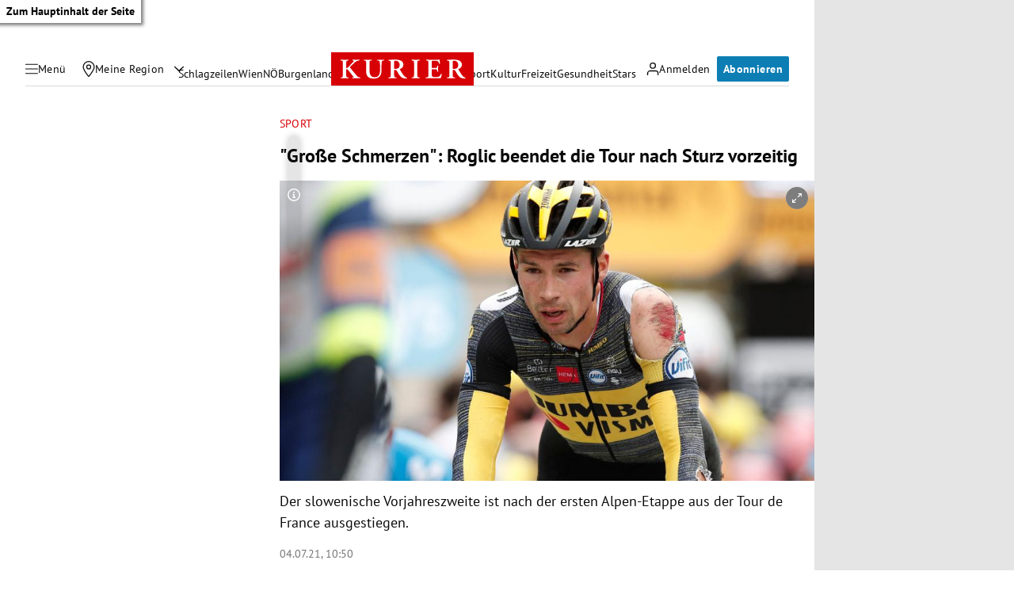

--- FILE ---
content_type: application/javascript; charset=utf-8
request_url: https://fundingchoicesmessages.google.com/f/AGSKWxWv2brPC3suxan-tmGyXrcBMXbk4nlX-2OsUWRXD-MphZcDV24C0-w4M9ENO5agxD70vHejMmUmsQea1bQ_AHP_uzHLLO7jtqIt2wHQ5xGJ2uNFBbIJf2akH3KOEVBPjrcxPZKMhw==?fccs=W251bGwsbnVsbCxudWxsLG51bGwsbnVsbCxudWxsLFsxNzY4OTUxNTk5LDU4MTAwMDAwMF0sbnVsbCxudWxsLG51bGwsW251bGwsWzcsNl0sbnVsbCxudWxsLG51bGwsbnVsbCxudWxsLG51bGwsbnVsbCxudWxsLG51bGwsMV0sImh0dHBzOi8va3VyaWVyLmF0L3Nwb3J0L3RvdXItZGUtZnJhbmNlLXNsb3dlbmUtcHJpbW96LXJvZ2xpYy1zdGVpZ3QtbmFjaC1zY2h3ZXJlbS1zdHVyei12b3ItZGVyLW5ldW50ZW4tZXRhcHBlLWF1cy80MDE0MzMzNzkiLG51bGwsW1s4LCI5b0VCUi01bXFxbyJdLFs5LCJlbi1VUyJdLFsxNiwiWzEsMSwxXSJdLFsxOSwiMiJdLFsxNywiWzBdIl0sWzI0LCIiXSxbMjksImZhbHNlIl1dXQ
body_size: 115
content:
if (typeof __googlefc.fcKernelManager.run === 'function') {"use strict";this.default_ContributorServingResponseClientJs=this.default_ContributorServingResponseClientJs||{};(function(_){var window=this;
try{
var qp=function(a){this.A=_.t(a)};_.u(qp,_.J);var rp=function(a){this.A=_.t(a)};_.u(rp,_.J);rp.prototype.getWhitelistStatus=function(){return _.F(this,2)};var sp=function(a){this.A=_.t(a)};_.u(sp,_.J);var tp=_.ed(sp),up=function(a,b,c){this.B=a;this.j=_.A(b,qp,1);this.l=_.A(b,_.Pk,3);this.F=_.A(b,rp,4);a=this.B.location.hostname;this.D=_.Fg(this.j,2)&&_.O(this.j,2)!==""?_.O(this.j,2):a;a=new _.Qg(_.Qk(this.l));this.C=new _.dh(_.q.document,this.D,a);this.console=null;this.o=new _.mp(this.B,c,a)};
up.prototype.run=function(){if(_.O(this.j,3)){var a=this.C,b=_.O(this.j,3),c=_.fh(a),d=new _.Wg;b=_.hg(d,1,b);c=_.C(c,1,b);_.jh(a,c)}else _.gh(this.C,"FCNEC");_.op(this.o,_.A(this.l,_.De,1),this.l.getDefaultConsentRevocationText(),this.l.getDefaultConsentRevocationCloseText(),this.l.getDefaultConsentRevocationAttestationText(),this.D);_.pp(this.o,_.F(this.F,1),this.F.getWhitelistStatus());var e;a=(e=this.B.googlefc)==null?void 0:e.__executeManualDeployment;a!==void 0&&typeof a==="function"&&_.To(this.o.G,
"manualDeploymentApi")};var vp=function(){};vp.prototype.run=function(a,b,c){var d;return _.v(function(e){d=tp(b);(new up(a,d,c)).run();return e.return({})})};_.Tk(7,new vp);
}catch(e){_._DumpException(e)}
}).call(this,this.default_ContributorServingResponseClientJs);
// Google Inc.

//# sourceURL=/_/mss/boq-content-ads-contributor/_/js/k=boq-content-ads-contributor.ContributorServingResponseClientJs.en_US.9oEBR-5mqqo.es5.O/d=1/exm=ad_blocking_detection_executable,kernel_loader,loader_js_executable/ed=1/rs=AJlcJMwtVrnwsvCgvFVyuqXAo8GMo9641A/m=cookie_refresh_executable
__googlefc.fcKernelManager.run('\x5b\x5b\x5b7,\x22\x5b\x5bnull,\\\x22kurier.at\\\x22,\\\x22AKsRol_SHA-r0iC-NaN75A6jF_Bd95syaCvbGVhKHWru-Y-Mh7EsZApV1ua1I0fL1Pcwq4xTmLM7PwNbZgZEbvOCxx7Wm8_j5_t3K7yCFpzUqB60zOwTha6hLir_GSqyKAp9Wjfbhi0OHb8oiwtBqLdLjJPgWFl4QA\\\\u003d\\\\u003d\\\x22\x5d,null,\x5b\x5bnull,null,null,\\\x22https:\/\/fundingchoicesmessages.google.com\/f\/AGSKWxVmso6taGiwSFmEEUSImyK10rYJmMBtuycCLSEEcYqRpPHvUvE6knbRPj3v1wgPcvUv-qw8G_NjaKNLKp7MVObOErKqGpHpmqctoK9jet7QTJbCu04IchqWX77O3_0GCp0uRr4RvA\\\\u003d\\\\u003d\\\x22\x5d,null,null,\x5bnull,null,null,\\\x22https:\/\/fundingchoicesmessages.google.com\/el\/AGSKWxXmXxoejNvvxHGwsK1sI9QoBMXrpk9aYmIFluGcfPaF3xNU9V4i1XxvGcwya94kB28dAIrpV2EkvVR5Ztwyu9VwpT90JQzKGFjiX-Mg-MffVK72zIVOFHOwTDq5bov-KgGSikXvJw\\\\u003d\\\\u003d\\\x22\x5d,null,\x5bnull,\x5b7,6\x5d,null,null,null,null,null,null,null,null,null,1\x5d\x5d,\x5b3,1\x5d\x5d\x22\x5d\x5d,\x5bnull,null,null,\x22https:\/\/fundingchoicesmessages.google.com\/f\/AGSKWxUHZEwXFrpOKdUjsjPN4sKqWfcH9TdDHVJNjPMyxi1CJrsa-rIrOo1_jdIbUDSrxfb8YS-BUqFte5FH7Q6dRz3b7fj6HZyrkNs4i3QDcU1V41g1QvWwMs0H8IosyDA6yU_FpcEVAQ\\u003d\\u003d\x22\x5d\x5d');}

--- FILE ---
content_type: application/javascript; charset=utf-8
request_url: https://fundingchoicesmessages.google.com/f/AGSKWxWJYDlDVheMvrunr-toz8lHcB8vPFh2lzaQ89qixD3yH80MnyQ4Ff9HA-qIj45Wp0Ma_0Mz_ZmYJxoPnoAdIUWa-OLKPwxb_vwWULcbiKFqPt5xJu-mIitChEwEudGzBq_zU1Cr5gaAeD2pd2FTw_uuKBna9OKY3VQJnMoHwgGB0HF7RkHuUuc8nwzo/__80x468./buildAdriverBanner./sponsorsgif._468x100_/processing/impressions.asp?
body_size: -1290
content:
window['9c6ae07a-8993-4825-ae97-3a35dea66f40'] = true;